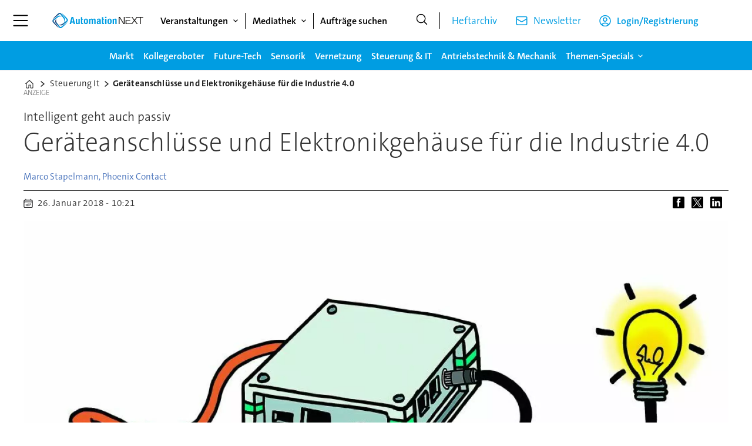

--- FILE ---
content_type: text/html; charset=utf-8
request_url: https://www.google.com/recaptcha/api2/aframe
body_size: 267
content:
<!DOCTYPE HTML><html><head><meta http-equiv="content-type" content="text/html; charset=UTF-8"></head><body><script nonce="mW4E1PSE4LwdHygrZxS2jw">/** Anti-fraud and anti-abuse applications only. See google.com/recaptcha */ try{var clients={'sodar':'https://pagead2.googlesyndication.com/pagead/sodar?'};window.addEventListener("message",function(a){try{if(a.source===window.parent){var b=JSON.parse(a.data);var c=clients[b['id']];if(c){var d=document.createElement('img');d.src=c+b['params']+'&rc='+(localStorage.getItem("rc::a")?sessionStorage.getItem("rc::b"):"");window.document.body.appendChild(d);sessionStorage.setItem("rc::e",parseInt(sessionStorage.getItem("rc::e")||0)+1);localStorage.setItem("rc::h",'1769780444952');}}}catch(b){}});window.parent.postMessage("_grecaptcha_ready", "*");}catch(b){}</script></body></html>

--- FILE ---
content_type: text/javascript;charset=utf-8
request_url: https://id.cxense.com/public/user/id?json=%7B%22identities%22%3A%5B%7B%22type%22%3A%22ckp%22%2C%22id%22%3A%22ml0xkxh3mzi7hkd5%22%7D%2C%7B%22type%22%3A%22lst%22%2C%22id%22%3A%222mdfkbf9k1quzaft663qveqqg%22%7D%2C%7B%22type%22%3A%22cst%22%2C%22id%22%3A%222mdfkbf9k1quzaft663qveqqg%22%7D%5D%7D&callback=cXJsonpCB2
body_size: 208
content:
/**/
cXJsonpCB2({"httpStatus":200,"response":{"userId":"cx:1uhk7cl74f1l239yixfcv7t1eo:1je6ghbile5k0","newUser":false}})

--- FILE ---
content_type: text/javascript;charset=utf-8
request_url: https://p1cluster.cxense.com/p1.js
body_size: 100
content:
cX.library.onP1('2mdfkbf9k1quzaft663qveqqg');


--- FILE ---
content_type: text/javascript;charset=utf-8
request_url: https://api.cxense.com/public/widget/data?json=%7B%22context%22%3A%7B%22referrer%22%3A%22%22%2C%22categories%22%3A%7B%22testgroup%22%3A%2242%22%7D%2C%22parameters%22%3A%5B%7B%22key%22%3A%22userState%22%2C%22value%22%3A%22anon%22%7D%2C%7B%22key%22%3A%22testgroup%22%2C%22value%22%3A%2242%22%7D%5D%2C%22autoRefresh%22%3Afalse%2C%22url%22%3A%22https%3A%2F%2Fwww.automation-next.com%2Fsteuerung-it%2Fgeraeteanschluesse-und-elektronikgehaeuse-fuer-die-industrie-40%2F2159708%22%2C%22browserTimezone%22%3A%220%22%7D%2C%22widgetId%22%3A%227c7cb5a5aab31be68674121049fd54896c1cca20%22%2C%22user%22%3A%7B%22ids%22%3A%7B%22usi%22%3A%22ml0xkxh3mzi7hkd5%22%7D%7D%2C%22prnd%22%3A%22ml0xkxh3nutuuqe6%22%7D&media=javascript&sid=3612244061517388497&widgetId=7c7cb5a5aab31be68674121049fd54896c1cca20&resizeToContentSize=true&useSecureUrls=true&usi=ml0xkxh3mzi7hkd5&rnd=533383935&prnd=ml0xkxh3nutuuqe6&tzo=0&callback=cXJsonpCB1
body_size: 5309
content:
/**/
cXJsonpCB1({"httpStatus":200,"response":{"items":[{"dominantimage":"https://image.automation-next.com/2595973.jpg?imageId=2595973&x=0&y=0&cropw=100&croph=100&panox=0&panoy=0&panow=100&panoh=100&width=1200&height=683","dominantthumbnail":"https://content-thumbnail.cxpublic.com/content/dominantthumbnail/f89331c1b474a56c6cac2830e01a58e369410166.jpg?697b182b","description":"Der Beirat Industrie 4.0 hat Klaus Bauer von Trumpf zum Sprecher der Industrie gewählt. Mit Björn Sautter von Festo als Stellvertreter formiert sich ein starkes Team für die digitale Zukunft des Maschinenbaus.","campaign":"1","testId":"3","id":"f89331c1b474a56c6cac2830e01a58e369410166","placement":"6","collection":"Collection 1","title":"Führungswechsel im Forschungsbeirat Industrie 4.0","click_url":"https://api.cxense.com/public/widget/click/[base64]","url":"https://www.automation-next.com/markt/fuehrungswechsel-im-forschungsbeirat-industrie-40/2595194"},{"dominantimage":"https://image.automation-next.com/2595926.jpg?imageId=2595926&x=0&y=0&cropw=100&croph=100&panox=0&panoy=0&panow=100&panoh=100&width=1200&height=683","dominantthumbnail":"https://content-thumbnail.cxpublic.com/content/dominantthumbnail/23d509da8dcc90fe99b4da699e4cb3ba190b66d7.jpg?697b007f","description":"Steigende Komplexität, neue Vorschriften, teure Ausfälle: Wer heute Elektroniksysteme betreibt, steht vor der Wahl zwischen Totalaustausch oder smarter Sanierung. Heitec zeigt, wie automatisiertes Rework zur wirtschaftlichen Alternative wird.","campaign":"1","testId":"3","id":"23d509da8dcc90fe99b4da699e4cb3ba190b66d7","placement":"6","collection":"Collection 1","title":"Durch Rework Systeme zukunftssicher gestalten","click_url":"https://api.cxense.com/public/widget/click/[base64]","url":"https://www.automation-next.com/steuerung-it/durch-rework-systeme-zukunftssicher-gestalten/2595722"},{"dominantimage":"https://image.automation-next.com/2594492.jpg?imageId=2594492&x=0&y=0&cropw=100&croph=100&panox=0&panoy=0&panow=100&panoh=100&width=1200&height=683","dominantthumbnail":"https://content-thumbnail.cxpublic.com/content/dominantthumbnail/63ee0b26de4379a4fbb697a6ed2d4761cc5a27dc.jpg?697a0158","description":"Für Phoenix Contact ist auf der Embedded World eines der Topthemen Virtual PLCnext Control. Die softwarebasierte Steuerungslösung eröffnet neue Möglichkeiten für moderne, skalierbare und ressourcenschonende Automatisierungskonzepte ohne physische Steuerungshardware.","campaign":"1","testId":"3","id":"63ee0b26de4379a4fbb697a6ed2d4761cc5a27dc","placement":"6","collection":"Collection 1","title":"Softwarebasierte Steuerung für die industrielle Zukunft","click_url":"https://api.cxense.com/public/widget/click/[base64]","url":"https://www.automation-next.com/steuerung-it/softwarebasierte-steuerung-fuer-die-industrielle-zukunft/2594484"},{"dominantimage":"https://image.automation-next.com/2595215.jpg?imageId=2595215&x=0&y=0&cropw=100&croph=100&panox=0&panoy=0&panow=100&panoh=100&width=1200&height=683","dominantthumbnail":"https://content-thumbnail.cxpublic.com/content/dominantthumbnail/2f3c66a3da4564d4147541c12d3f75a9364db544.jpg?697c91d0","description":"Drei Partnerunternehmen hat Trumpf mit dem Supplier Award für eine besondere und langjährige Zusammenarbeit ausgezeichnet. IDS Imaging Development Systems erhielt die Ehrung als „Best Innovator“ für besondere Innovationskraft.","campaign":"1","testId":"3","id":"2f3c66a3da4564d4147541c12d3f75a9364db544","placement":"6","collection":"Collection 1","title":"Trumpf zeichnet IDS als „Best Innovator“ aus","click_url":"https://api.cxense.com/public/widget/click/[base64]","url":"https://www.automation-next.com/markt/trumpf-zeichnet-ids-als-best-innovator-aus/2595203"}],"template":"<div data-cx_mgoa tmp:class=\"cx-flex-module\">\n  <!--%\n  var items = data.response.items;\n  for (var i = 0; i < items.length; i++) {\n    var item = items[i];\n    var itemImage = item.dominantthumbnail || '';\n  %-->\n\n    <!--% if (itemImage) { %-->\n  <a tmp:id=\"{{cX.CCE.clickTracker(item)}}\" tmp:class=\"cx-item\" tmp:href=\"{{item.url}}\" tmp:target=\"_top\" tmp:title=\"{{item.title}}\">\n    <img tmp:srcset=\"{{itemImage}} 300w, {{item.dominantimage}} 960w\" tmp:sizes=\"(max-width: 600px) 300px, 960px\" tmp:src=\"{{itemImage}}\" tmp:alt=\"\">\n    <h3>{{item.title}}</h3>\n  </a>\n    <!--% } else {%-->\n  <a tmp:id=\"{{cX.CCE.clickTracker(item)}}\" tmp:class=\"cx-item text-only\" tmp:href=\"{{item.url}}\" tmp:target=\"_top\" tmp:title=\"{{item.title}}\">\n    <h3>{{item.title}}</h3>\n      <!--% if (item.description) { %-->\n    <span>{{item.description}}</span>\n      <!--% } %-->\n  </a>\n    <!--% } %-->\n  <!--% } %-->\n</div>\n","style":"@import url('https://fonts.googleapis.com/css2?family=Roboto&display=swap');\n\n.cx-flex-module[data-cx_mgoa] {\n  --cx-columns: 4;\n  --cx-gap: 16px;\n  --cx-image-height: 115px; /* <<< halbe Höhe */\n  --cx-bg: transparent;\n  --cx-fg:#fff;\n  --cx-font:'TheSansC5', arial, helvetica, sans-serif;\n  --cx-font-size:18px;\n\n  display:grid;\n  grid-template-columns: repeat(var(--cx-columns), minmax(0,1fr));\n  column-gap: var(--cx-gap);\n  row-gap: 20px;\n\n  max-width:1220px;\n  margin:0 auto;\n  padding: var(--cx-gap);\n  background: var(--cx-bg);\n  box-sizing:border-box;}\n\n.cx-flex-module[data-cx_mgoa] .cx-item {\n  display:block;\n  text-decoration:none;\n  background:transparent;\n/*  transition: transform .15s ease, box-shadow .15s ease;*/\n}\n\n.cx-flex-module[data-cx_mgoa] .cx-item.text-only {\n    background: #FAFAFA;\n    padding: 15px;\n    box-sizing: border-box;\n}\n\n.cx-flex-module[data-cx_mgoa] img {\n  width:100%;\n  height:var(--cx-image-height);\n  object-fit:cover;\n  display:block;\n  background:#111;\n/*  transition: transform .2s ease, filter .2s ease;*/\n}\n\n.cx-flex-module[data-cx_mgoa] .cx-item h3 {\n  font-family:var(--cx-font);\n  font-size:var(--cx-font-size);\n  font-weight:700;\n  color:var(--cx-fg);\n  line-height:1.25;\n  margin:12px 0 0 0;\n  text-decoration:none;\n}\n\n.cx-flex-module[data-cx_mgoa] .cx-item.text-only span {\n  font-family:var(--cx-font);\n  font-size:90%;\n  color:rgba(255,255,255,.7);\n  line-height:1.35;\n}\n\n.cx-flex-module[data-cx_mgoa] .cx-item:hover {\n    opacity: 0.95;\n}\n\n.cx-flex-module[data-cx_mgoa] .cx-item:hover h3 {\n    color:var(--cx-fg);\n \ttext-decoration: underline;\n}\n\n@media screen and (max-width: 600px) {\n    .cx-flex-module[data-cx_mgoa] {\n    --cx-columns: 2; /* <<< Zeigt 2 Elemente pro Zeile */\n  } \n  \n    .cx-flex-module[data-cx_mgoa] .cx-item {\nwidth: calc(100% - 4 * var(--cx-item-gap)); height: unset; margin: var(--cx-item-gap) calc(2 * var(--cx-item-gap)); }\n\n    .cx-flex-module[data-cx_mgoa] .cx-item h3 {\n        font-size: 5vw;\n    }\n\n    .cx-flex-module[data-cx_mgoa] img {\n        height:var(--cx-image-height);\n    }\n}\n\n/* IE10+ */\n@media screen\\0 {\n    .cx-flex-module[data-cx_mgoa] {\n        background: #FFF;\n        padding: 4px;\n    }\n\n    .cx-flex-module[data-cx_mgoa] .cx-item {\n        width: calc(33% - 12px);\n        margin: 4px;\n    }\n\n    .cx-flex-module[data-cx_mgoa] img {\n        min-height: auto;\n    }\n\n    .cx-flex-module[data-cx_mgoa] .cx-item h3 {\n        font-family: Roboto, arial, helvetica, sans-serif;\n        font-size: 14px;\n        color: #555;\n        margin: 5px 0;\n    }\n\n    .cx-flex-module[data-cx_mgoa] .cx-item:hover h3 {\n        color: #000;\n    }\n\n    .cx-flex-module[data-cx_mgoa] .cx-item.text-only span {\n        font-family: Roboto, arial, helvetica, sans-serif;\n        color: #AAA;\n    }\n}\n","prnd":"ml0xkxh3nutuuqe6"}})